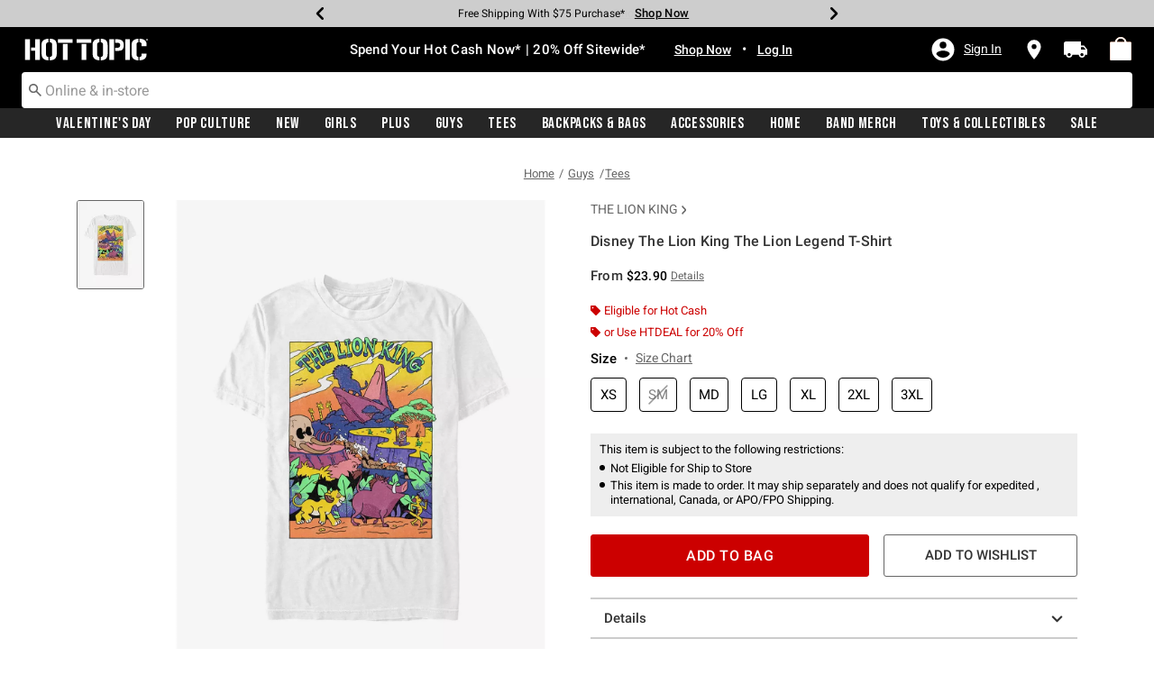

--- FILE ---
content_type: application/x-javascript;charset=utf-8
request_url: https://sanalytics.hottopic.com/id?d_visid_ver=4.1.0&d_fieldgroup=A&mcorgid=33A90F985C014F620A495CF5%40AdobeOrg&mid=01378014265299751962946327997906267729&ts=1769434029795
body_size: -40
content:
{"mid":"01378014265299751962946327997906267729"}

--- FILE ---
content_type: text/javascript; charset=utf-8
request_url: https://r.cquotient.com/recs/aavt-hottopic/pdp-top-new-products-to-product?callback=CQuotient._callback1&_device=mac&userId=&cookieId=bccbp2WYZKr5YVswpLekrV8iCa&emailId=&anchors=id%3A%3A15327808%7C%7Csku%3A%3A%7C%7Ctype%3A%3A%7C%7Calt_id%3A%3A&slotId=pdp-recommendation-einstein-1&slotConfigId=Product_Page_Recommender1&slotConfigTemplate=slots%2Frecommendation%2Frecommendations.isml&ccver=1.03&realm=AAVT&siteId=hottopic&instanceType=prd&v=v3.1.3&json=%7B%22userId%22%3A%22%22%2C%22cookieId%22%3A%22bccbp2WYZKr5YVswpLekrV8iCa%22%2C%22emailId%22%3A%22%22%2C%22anchors%22%3A%5B%7B%22id%22%3A%2215327808%22%2C%22sku%22%3A%22%22%2C%22type%22%3A%22%22%2C%22alt_id%22%3A%22%22%7D%5D%2C%22slotId%22%3A%22pdp-recommendation-einstein-1%22%2C%22slotConfigId%22%3A%22Product_Page_Recommender1%22%2C%22slotConfigTemplate%22%3A%22slots%2Frecommendation%2Frecommendations.isml%22%2C%22ccver%22%3A%221.03%22%2C%22realm%22%3A%22AAVT%22%2C%22siteId%22%3A%22hottopic%22%2C%22instanceType%22%3A%22prd%22%2C%22v%22%3A%22v3.1.3%22%7D
body_size: 1068
content:
/**/ typeof CQuotient._callback1 === 'function' && CQuotient._callback1({"pdp-top-new-products-to-product":{"displayMessage":"pdp-top-new-products-to-product","recs":[{"id":"12320696","product_name":"Disney The Lion King Freaky Rafiki Sweatshirt","image_url":"http://cdn.media.amplience.net/s/hottopic/12320696_hi","product_url":"https://www.hottopic.com/product/disney-the-lion-king-freaky-rafiki-sweatshirt/12320696.html"},{"id":"20924237","product_name":"Disney The Lion King Scar Surrounded By Idiots Big & Tall T-Shirt","image_url":"http://cdn.media.amplience.net/s/hottopic/20924237_hi","product_url":"https://www.hottopic.com/product/disney-the-lion-king-scar-surrounded-by-idiots-big-tall-t-shirt/20924237.html"},{"id":"20606457","product_name":"Star Wars Lightsaber Poster Extra Soft T-Shirt","image_url":"http://cdn.media.amplience.net/s/hottopic/20606457_hi","product_url":"https://www.hottopic.com/product/star-wars-lightsaber-poster-extra-soft-t-shirt/20606457.html"},{"id":"13699063","product_name":"Disney Little Mermaid Sailor Sebastian T-Shirt","image_url":"http://cdn.media.amplience.net/s/hottopic/13699063_hi","product_url":"https://www.hottopic.com/product/disney-little-mermaid-sailor-sebastian-t-shirt/13699063.html"},{"id":"12732145","product_name":"Star Wars: The Rise of Skywalker Galaxies Heroes Hoodie","image_url":"http://cdn.media.amplience.net/s/hottopic/12732145_hi","product_url":"https://www.hottopic.com/product/star-wars-the-rise-of-skywalker-galaxies-heroes-hoodie/12732145.html"},{"id":"19134834","product_name":"Star Wars Obi-Wan Kenobi Vader And Obi-Wan T-Shirt","image_url":"http://cdn.media.amplience.net/s/hottopic/19134834_hi","product_url":"https://www.hottopic.com/product/star-wars-obi-wan-kenobi-vader-and-obi-wan-t-shirt/19134834.html"},{"id":"12291177","product_name":"Marvel Spider-Man Typhoid Fever Spider-Man Oct.18 T-Shirt","image_url":"http://cdn.media.amplience.net/s/hottopic/12291177_hi","product_url":"https://www.hottopic.com/product/marvel-spider-man-typhoid-fever-spider-man-oct.18-t-shirt/12291177.html"},{"id":"20662376","product_name":"Star Wars Yoda Lucky You Are T-Shirt","image_url":"http://cdn.media.amplience.net/s/hottopic/20662376_hi","product_url":"https://www.hottopic.com/product/star-wars-yoda-lucky-you-are-t-shirt/20662376.html"},{"id":"34798537","product_name":"Indianapolis 500 Cover Ad T-Shirt","image_url":"http://cdn.media.amplience.net/s/hottopic/34798537_hi","product_url":"https://www.hottopic.com/product/indianapolis-500-cover-ad-t-shirt/34798537.html"},{"id":"13346307","product_name":"Star Wars Get Pinched T-Shirt","image_url":"http://cdn.media.amplience.net/s/hottopic/13346307_hi","product_url":"https://www.hottopic.com/product/star-wars-get-pinched-t-shirt/13346307.html"},{"id":"17738235","product_name":"Sing Make It Look Easy T-Shirt","image_url":"http://cdn.media.amplience.net/s/hottopic/17738235_hi","product_url":"https://www.hottopic.com/product/sing-make-it-look-easy-t-shirt/17738235.html"},{"id":"34978334","product_name":"Jurassic Park Life Finds A Way Iconic Dinosaurs Sweatshirt Hot Topic Exclusive","image_url":"http://cdn.media.amplience.net/i/hottopic/34978334_av1","product_url":"https://www.hottopic.com/product/jurassic-park-life-finds-a-way-iconic-dinosaurs-sweatshirt-hot-topic-exclusive/34978334.html"},{"id":"30941232","product_name":"Disney Toy Story Pizza Planet Box Extra Soft T-Shirt","image_url":"http://cdn.media.amplience.net/s/hottopic/30941232_hi","product_url":"https://www.hottopic.com/product/disney-toy-story-pizza-planet-box-extra-soft-t-shirt/30941232.html"},{"id":"13718083","product_name":"Disney Pixar Big Hero 6 Hiro Collegiate T-Shirt","image_url":"http://cdn.media.amplience.net/s/hottopic/13718083_hi","product_url":"https://www.hottopic.com/product/disney-pixar-big-hero-6-hiro-collegiate-t-shirt/13718083.html"},{"id":"35974701","product_name":"Disney Winnie The Pooh It Is What It Is T-Shirt","image_url":"http://cdn.media.amplience.net/s/hottopic/35974701_hi","product_url":"https://www.hottopic.com/product/disney-winnie-the-pooh-it-is-what-it-is-t-shirt/35974701.html"}],"recoUUID":"8bfb0e8f-16aa-413c-99e8-34db54c5e225"}});

--- FILE ---
content_type: text/javascript; charset=utf-8
request_url: https://p.cquotient.com/pebble?tla=aavt-hottopic&activityType=viewProduct&callback=CQuotient._act_callback0&cookieId=bccbp2WYZKr5YVswpLekrV8iCa&userId=&emailId=&product=id%3A%3A15327808%7C%7Csku%3A%3A%7C%7Ctype%3A%3A%7C%7Calt_id%3A%3A&realm=AAVT&siteId=hottopic&instanceType=prd&locale=default&referrer=&currentLocation=https%3A%2F%2Fwww.hottopic.com%2Fproduct%2Fdisney-the-lion-king-the-lion-legend-t-shirt%2F15327808.html&ls=true&_=1769434027759&v=v3.1.3&fbPixelId=__UNKNOWN__&json=%7B%22cookieId%22%3A%22bccbp2WYZKr5YVswpLekrV8iCa%22%2C%22userId%22%3A%22%22%2C%22emailId%22%3A%22%22%2C%22product%22%3A%7B%22id%22%3A%2215327808%22%2C%22sku%22%3A%22%22%2C%22type%22%3A%22%22%2C%22alt_id%22%3A%22%22%7D%2C%22realm%22%3A%22AAVT%22%2C%22siteId%22%3A%22hottopic%22%2C%22instanceType%22%3A%22prd%22%2C%22locale%22%3A%22default%22%2C%22referrer%22%3A%22%22%2C%22currentLocation%22%3A%22https%3A%2F%2Fwww.hottopic.com%2Fproduct%2Fdisney-the-lion-king-the-lion-legend-t-shirt%2F15327808.html%22%2C%22ls%22%3Atrue%2C%22_%22%3A1769434027759%2C%22v%22%3A%22v3.1.3%22%2C%22fbPixelId%22%3A%22__UNKNOWN__%22%7D
body_size: 368
content:
/**/ typeof CQuotient._act_callback0 === 'function' && CQuotient._act_callback0([{"k":"__cq_uuid","v":"bccbp2WYZKr5YVswpLekrV8iCa","m":34128000},{"k":"__cq_bc","v":"%7B%22aavt-hottopic%22%3A%5B%7B%22id%22%3A%2215327808%22%7D%5D%7D","m":2592000},{"k":"__cq_seg","v":"0~0.00!1~0.00!2~0.00!3~0.00!4~0.00!5~0.00!6~0.00!7~0.00!8~0.00!9~0.00","m":2592000}]);

--- FILE ---
content_type: text/javascript; charset=utf-8
request_url: https://r.cquotient.com/recs/aavt-hottopic/pdp-bottom-new-product-to-product?callback=CQuotient._callback2&_device=mac&userId=&cookieId=bccbp2WYZKr5YVswpLekrV8iCa&emailId=&anchors=id%3A%3A15327808%7C%7Csku%3A%3A%7C%7Ctype%3A%3A%7C%7Calt_id%3A%3A&slotId=pdp-recommendation-einstein-2&slotConfigId=Product_Page_Recommender2&slotConfigTemplate=slots%2Frecommendation%2Frecommendations.isml&ccver=1.03&realm=AAVT&siteId=hottopic&instanceType=prd&v=v3.1.3&json=%7B%22userId%22%3A%22%22%2C%22cookieId%22%3A%22bccbp2WYZKr5YVswpLekrV8iCa%22%2C%22emailId%22%3A%22%22%2C%22anchors%22%3A%5B%7B%22id%22%3A%2215327808%22%2C%22sku%22%3A%22%22%2C%22type%22%3A%22%22%2C%22alt_id%22%3A%22%22%7D%5D%2C%22slotId%22%3A%22pdp-recommendation-einstein-2%22%2C%22slotConfigId%22%3A%22Product_Page_Recommender2%22%2C%22slotConfigTemplate%22%3A%22slots%2Frecommendation%2Frecommendations.isml%22%2C%22ccver%22%3A%221.03%22%2C%22realm%22%3A%22AAVT%22%2C%22siteId%22%3A%22hottopic%22%2C%22instanceType%22%3A%22prd%22%2C%22v%22%3A%22v3.1.3%22%7D
body_size: 601
content:
/**/ typeof CQuotient._callback2 === 'function' && CQuotient._callback2({"pdp-bottom-new-product-to-product":{"displayMessage":"pdp-bottom-new-product-to-product","recs":[{"id":"13792219","product_name":"Magic: The Gathering Lion Knight T-Shirt","image_url":"http://cdn.media.amplience.net/s/hottopic/13792219_hi","product_url":"https://www.hottopic.com/product/magic-the-gathering-lion-knight-t-shirt/13792219.html"},{"id":"15423638","product_name":"The Legend Of Zelda Bow Legend T-Shirt","image_url":"http://cdn.media.amplience.net/s/hottopic/15423638_hi","product_url":"https://www.hottopic.com/product/the-legend-of-zelda-bow-legend-t-shirt/15423638.html"},{"id":"15424126","product_name":"The Legend Of Zelda Bow Legend T-Shirt","image_url":"http://cdn.media.amplience.net/s/hottopic/15424126_hi","product_url":"https://www.hottopic.com/product/the-legend-of-zelda-bow-legend-t-shirt/15424126.html"},{"id":"15423724","product_name":"The Legend Of Zelda The Legend Retold T-Shirt","image_url":"http://cdn.media.amplience.net/s/hottopic/15423724_hi","product_url":"https://www.hottopic.com/product/the-legend-of-zelda-the-legend-retold-t-shirt/15423724.html"},{"id":"15424924","product_name":"The Legend Of Zelda Retro T-Shirt","image_url":"http://cdn.media.amplience.net/s/hottopic/15424924_hi","product_url":"https://www.hottopic.com/product/the-legend-of-zelda-retro-t-shirt/15424924.html"},{"id":"20244283","product_name":"The Legend of Zelda Logo T-Shirt","image_url":"http://cdn.media.amplience.net/s/hottopic/20244283_hi","product_url":"https://www.hottopic.com/product/the-legend-of-zelda-logo-t-shirt/20244283.html"},{"id":"20244293","product_name":"The Legend of Zelda Logo T-Shirt","image_url":"http://cdn.media.amplience.net/s/hottopic/20244293_hi","product_url":"https://www.hottopic.com/product/the-legend-of-zelda-logo-t-shirt/20244293.html"},{"id":"11471063","product_name":"Nintendo The Legend of Zelda Lives T-Shirt","image_url":"http://cdn.media.amplience.net/s/hottopic/11471063_hi","product_url":"https://www.hottopic.com/product/nintendo-the-legend-of-zelda-lives-t-shirt/11471063.html"},{"id":"15423715","product_name":"The Legend Of Zelda Shield T-Shirt","image_url":"http://cdn.media.amplience.net/s/hottopic/15423715_hi","product_url":"https://www.hottopic.com/product/the-legend-of-zelda-shield-t-shirt/15423715.html"},{"id":"15423771","product_name":"The Legend Of Zelda Paint T-Shirt","image_url":"http://cdn.media.amplience.net/s/hottopic/15423771_hi","product_url":"https://www.hottopic.com/product/the-legend-of-zelda-paint-t-shirt/15423771.html"},{"id":"15424183","product_name":"The Legend Of Zelda Spray T-Shirt","image_url":"http://cdn.media.amplience.net/s/hottopic/15424183_hi","product_url":"https://www.hottopic.com/product/the-legend-of-zelda-spray-t-shirt/15424183.html"},{"id":"11470150","product_name":"Marvel Kang the Conqueror T-Shirt","image_url":"http://cdn.media.amplience.net/s/hottopic/11470150_hi","product_url":"https://www.hottopic.com/product/marvel-kang-the-conqueror-t-shirt/11470150.html"},{"id":"12577591","product_name":"Nintendo The Legend of Zelda Link's Awakening T-Shirt","image_url":"http://cdn.media.amplience.net/s/hottopic/12577591_hi","product_url":"https://www.hottopic.com/product/nintendo-the-legend-of-zelda-links-awakening-t-shirt/12577591.html"},{"id":"12577611","product_name":"Nintendo The Legend of Zelda Link's Awakening T-Shirt","image_url":"http://cdn.media.amplience.net/s/hottopic/12577611_hi","product_url":"https://www.hottopic.com/product/nintendo-the-legend-of-zelda-links-awakening-t-shirt/12577611.html"},{"id":"12578018","product_name":"Nintendo The Legend of Zelda Link's Awakening T-Shirt","image_url":"http://cdn.media.amplience.net/s/hottopic/12578018_hi","product_url":"https://www.hottopic.com/product/nintendo-the-legend-of-zelda-links-awakening-t-shirt/12578018.html"}],"recoUUID":"5254d377-03d0-49b1-b93a-2340053afe90"}});